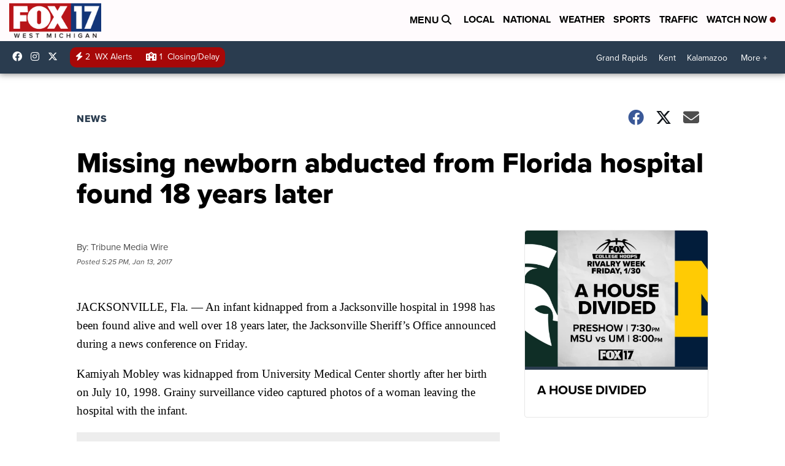

--- FILE ---
content_type: application/javascript; charset=utf-8
request_url: https://fundingchoicesmessages.google.com/f/AGSKWxXAIQ-9bgEFyOvPjtBCPrvQae3G1Dnoz-894iBUYd5bbmX3tl3W_e_JCtHHukLMSv73YajibYnIZuMqwhJjrh6J6DAkxiITwas443yGR7QDd1lxr2vqPidYVmbqsUsyv11fvPFZVko7Zdsrq-1CkHpPqqS0CXHP18aJszFbF4i3lfPUhOBHyGLPETYM/_/marfeel_sw./300x250px-_adcount=/couponAd./banner728x90_
body_size: -1284
content:
window['53c9a586-2bc8-4770-8e48-74fe0b85dbc2'] = true;